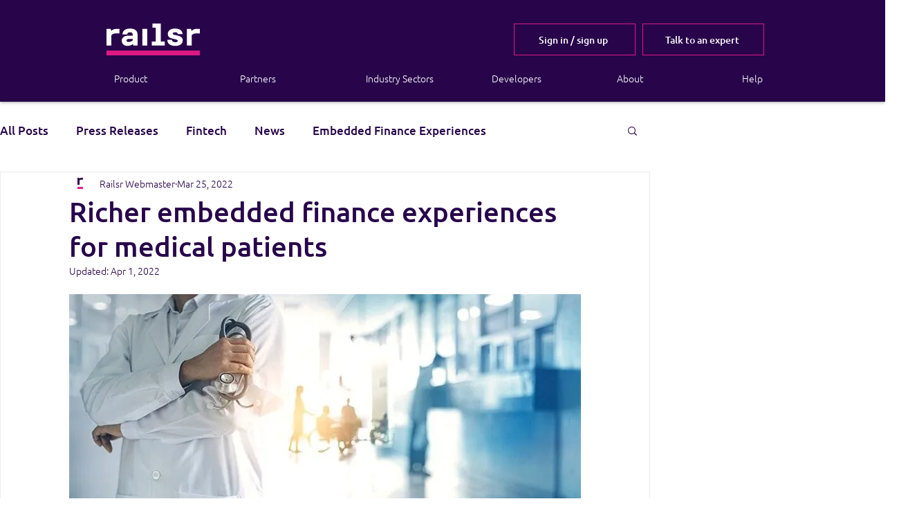

--- FILE ---
content_type: text/plain
request_url: https://www.google-analytics.com/j/collect?v=1&_v=j102&aip=1&a=306131203&t=pageview&_s=1&dl=https%3A%2F%2Fwww.railsr.com%2Fpost%2Fricher-embedded-finance-experiences-for-medical-patients&dp=%2Fpost%2Fricher-embedded-finance-experiences-for-medical-patients&ul=en-us%40posix&dt=Richer%20embedded%20finance%20experiences%20for%20medical%20patients&sr=1280x720&vp=1280x720&_u=YGBACEABBAAAACAEK~&jid=16690350&gjid=1082221220&cid=1610198677.1768775316&tid=UA-211414107-2&_gid=1280885252.1768775316&_r=1&_slc=1&gtm=45He61e1h1n8157HBRK2v853761052za200zd853761052&cd1=2026-01-18T22%3A28%3A34.383%2B00%3A00&cd2=660baead-3cb4-49a2-96a2-f1c4fe94b369&cd3=&cd4=GTM-57HBRK2&gcd=13l3l3l3l1l1&dma=0&tag_exp=103116026~103200004~104527906~104528501~104684208~104684211~105391252~115938466~115938469~116682877~116988316~116992597~117041587&z=1422068113
body_size: -450
content:
2,cG-846BZHDJFT